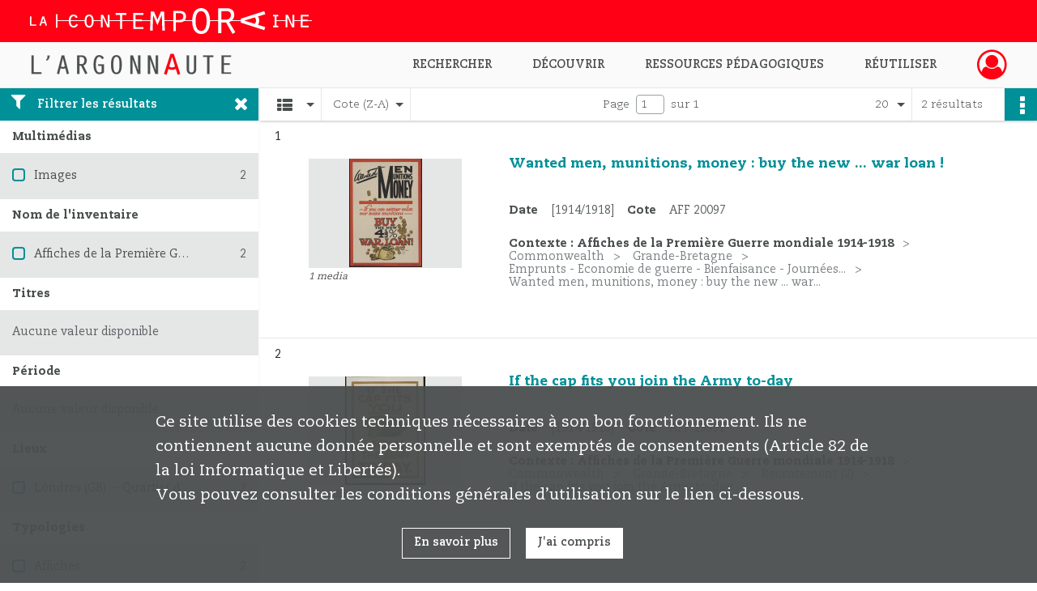

--- FILE ---
content_type: text/html; charset=UTF-8
request_url: https://argonnaute.parisnanterre.fr/search/results?target=controlledAccessCorporateName&keyword=A.%20White%20et%20Co.&sort=referencecode_dsc
body_size: 7407
content:
<!DOCTYPE html>
<html lang="fr">
    <head data-captcha="hcaptcha">
                    

    <!-- Matomo -->
    <script type="text/javascript">
        var _paq = _paq || [];

        /* This code come from https://www.cnil.fr/sites/default/files/typo/document/Configuration_piwik.pdf */
        _paq.push([function() {
            var self = this;
            function getOriginalVisitorCookieTimeout() {
                var now = new Date(),
                    nowTs = Math.round(now.getTime() / 1000),
                    visitorInfo = self.getVisitorInfo();
                var createTs = parseInt(visitorInfo[2]);
                var cookieTimeout = 33696000; // 13 mois en secondes
                return createTs + cookieTimeout - nowTs;
            }
            this.setVisitorCookieTimeout( getOriginalVisitorCookieTimeout() );
        }]);

        /* tracker methods like "setCustomDimension" should be called before "trackPageView" */
        _paq.push(['disableCookies']);
        _paq.push(['trackPageView']);
        _paq.push(['enableLinkTracking']);
        (function() {
            var u="https://contemporaine-matomo.naoned.fr/";
            _paq.push(['setTrackerUrl', u+'piwik.php']);
            _paq.push(['setSiteId', 2]);
            var d=document, g=d.createElement('script'), s=d.getElementsByTagName('script')[0];
            g.type='text/javascript'; g.async=true; g.defer=true; g.src=u+'piwik.js'; s.parentNode.insertBefore(g,s);
        })();
    </script>
    <!-- End Matomo Code -->

        
        <meta charset="utf-8">
        <title>    A. White et Co. - Recherche
</title>

        <meta name="twitter:card" content="summary" /><meta property="og:url" content="https://argonnaute.parisnanterre.fr/search/results?target=controlledAccessCorporateName&amp;keyword=A.%20White%20et%20Co.&amp;sort=referencecode_dsc" /><meta property="og:title" content="    A. White et Co. - Recherche
" /><meta name="twitter:site" content="@LaContempo_BAM" />
        <meta name="viewport" content="user-scalable=no, initial-scale=1, maximum-scale=1, minimum-scale=1, width=device-width, height=device-height"/>
        <meta name="format-detection" content="telephone=no" />

        
                    <link rel="apple-touch-icon" sizes="180x180" href="/assets/src/application/Custom/assets/static/front/favicons/apple-touch-icon.6aad8ed221ec6cf778e645ad69ccc6c0.png">
<link rel="icon" type="image/png" sizes="32x32" href="/assets/src/application/Custom/assets/static/front/favicons/favicon-32x32.35597de0f0b3b06f0af7cc8459367f0b.png">
<link rel="icon" type="image/png" sizes="16x16" href="/assets/src/application/Custom/assets/static/front/favicons/favicon-16x16.1cec971787822c544215f49716bc870b.png">
<link rel="manifest" href="/assets/src/application/Custom/assets/static/front/favicons/site.webmanifest.673f5833fe4cee53c33ffd7ae8c0ce60.json">
<link rel="mask-icon" href="/assets/src/application/Custom/assets/static/front/favicons/safari-pinned-tab.e9b9ed70a06ecbe66b03c0bab5cc121c.svg" color="#5bbad5">

<meta name="msapplication-TileColor" content="#da532c">
<meta name="theme-color" content="#ffffff">
        
        <link rel="stylesheet" type="text/css" href="/assets/assets/front/scss/common.11c0aaa86a3fb4ff77035da534847c40.css" />
        <link rel="stylesheet" type="text/css" href="/assets/assets/fonts/index.62fb4e2c9e8a75391dff4f32a9058ffc.css">

            
    <link rel="stylesheet" type="text/css" href="/assets/assets/front/scss/affichage-liste.72fd5a5216b0660a30cb33924d9219a5.css" />

        <link rel="stylesheet" type="text/css" href="/assets/src/application/Custom/assets/src/scss/index.d7177bba7977cf7c6d0ee1511e6617dd.css" />
        <link rel="stylesheet" type="text/css" href="/assets/node_modules/@knight-lab/timelinejs/dist/css/timeline.1f24a26632f1a70a920eae94a02df2a0.css" />

    </head>
    <body id="display-results">

                    <header id="header" role="banner">
    <div class="institutional-banner-desktop">
        
    <div class="institutional-banner-burger">
                    <div class="container institutional">
        <div class="row">
                            <div class="header-footer-col col-md-12 col-lg-12 header-footer-align-left">
                    
                    
    <a href="http://www.lacontemporaine.fr"
                             rel="noopener noreferrer"            target="_blank"
            >
            <img
        src="/assets/src/application/Custom/assets/static/front/img/icono-logo/logo-header-institutional.c93ee2526ccef11ae1dea98d795cbc8a.svg"
        title="Site de La contemporaine"        alt="Site de La contemporaine"    />

    </a>
                </div>
                    </div>
    </div>

    </div>

    </div>
    <div id="main-header">
        <a id="logo" href="/" title="Aller à la page d&#039;accueil">
    <img class="logo-desktop" src="/assets/src/application/Custom/assets/static/front/img/icono-logo/logo-header.38a3d151b79a2cc986f1238eaf25ff5d.svg" alt="L&#039;Argonnaute - Bibliothèque numérique de La contemporaine"/>

                    
    <img class="logo-mobile" src="/assets/src/application/Custom/assets/static/front/img/icono-logo/logo-header-responsive.2330d143ba00a63e766eea626165bd53.svg" alt="L&#039;Argonnaute - Bibliothèque numérique de La contemporaine"/>

    <span class="sr-only">L&#039;Argonnaute - Bibliothèque numérique de La contemporaine</span>
</a>
            
<nav id="main-menu" role="navigation">
            <ul aria-label="menu principal">
                                    <li class="submenu-container"><a href="#">Rechercher</a>
    <ul class="subnav">
                    <li><a
    href="/search/form/743270ec-fe54-4db8-8dce-24aa1c7b0c13"
    title="Aller à la page : &quot;Recherche avancée&quot;"
>Recherche avancée</a>
</li>
                    <li><a
    href="/search/form/a68e5fea-8c01-480f-9370-0fb6eba490a4"
    title="Aller à la page : &quot;Rechercher une image&quot;"
>Rechercher une image</a>
</li>
                    <li><a
    href="/page/recherche-ciblee"
    title="Aller à la page : &quot;Explorer un fonds&quot;"
>Explorer un fonds</a>
</li>
                    <li><a
    href="/page/aide-a-la-recherche-1"
    title="Aller à la page : &quot;Aide à la recherche&quot;"
>Aide à la recherche</a>
</li>
            </ul>
</li>
                                <li class="submenu-container"><a href="#">Découvrir</a>
    <ul class="subnav">
                    <li><a
    href="/page/nouveautes"
    title="Aller à la page : &quot;Nouveautés&quot;"
>Nouveautés</a>
</li>
                    <li><a
    href="/page/decouvrir-l-argonnaute"
    title="Aller à la page : &quot;Découvrir l&#039;Argonnaute&quot;"
>Découvrir l&#039;Argonnaute</a>
</li>
                    <li><a
    href="/page/les-fonds-de-la-premiere-guerre-mondiale"
    title="Aller à la page : &quot;Fonds de la première guerre mondiale&quot;"
>Fonds de la première guerre mondiale</a>
</li>
                    <li><a
    href="/page/nos-collections"
    title="Aller à la page : &quot;Nos collections&quot;"
>Nos collections</a>
</li>
                    <li><a
    href="/page/le-coin-de-la-recherche"
    title="Aller à la page : &quot;Le coin de la recherche&quot;"
>Le coin de la recherche</a>
</li>
            </ul>
</li>
                                <li class="submenu-container"><a href="#">Ressources pédagogiques</a>
    <ul class="subnav">
                    <li><a
    href="/page/ressources-pedagogiques"
    title="Aller à la page : &quot;Toutes les ressources&quot;"
>Toutes les ressources</a>
</li>
                    <li><a
    href="/page/la-premiere-guerre-mondiale"
    title="Aller à la page : &quot;La première guerre mondiale&quot;"
>La première guerre mondiale</a>
</li>
                    <li><a
    href="/page/la-montee-des-fascismes-dans-les-annees-1930"
    title="Aller à la page : &quot;La montée des fascismes dans les années 1930&quot;"
>La montée des fascismes dans les années 1930</a>
</li>
                    <li><a
    href="/page/la-deuxieme-guerre-mondiale"
    title="Aller à la page : &quot;La deuxième guerre mondiale&quot;"
>La deuxième guerre mondiale</a>
</li>
            </ul>
</li>
                                <li class="submenu-container"><a href="#">Réutiliser</a>
    <ul class="subnav">
                    <li><a
    href="/page/licences-d-utilisation"
    title="Aller à la page : &quot;Licences d&#039;utilisation&quot;"
>Licences d&#039;utilisation</a>
</li>
                    <li><a
    href="/page/demander-une-reproduction-de-document"
    title="Aller à la page : &quot;Demande de reproduction&quot;"
>Demande de reproduction</a>
</li>
            </ul>
</li>
            
        </ul>
    </nav>
<nav id="burger-main-menu" class="left" role="navigation">
            <div>
            <label for="burger-sidebar" class="toggle" aria-label="Ouvrir le menu déroulant">
                <span class="sr-only">Ouvrir le menu déroulant</span>
                <span class="icon-bar"></span>
                <span class="icon-bar"></span>
                <span class="icon-bar"></span>
            </label>
            <input type="checkbox" id="burger-sidebar" class="sidebartoggler">

            <div class="page-wrap">
                <div class="sidebar">
                    <ul class="mainnav">
                                                <li class="submenu-container"><a href="#">Rechercher</a>
    <ul class="subnav">
                    <li><a
    href="/search/form/743270ec-fe54-4db8-8dce-24aa1c7b0c13"
    title="Aller à la page : &quot;Recherche avancée&quot;"
>Recherche avancée</a>
</li>
                    <li><a
    href="/search/form/a68e5fea-8c01-480f-9370-0fb6eba490a4"
    title="Aller à la page : &quot;Rechercher une image&quot;"
>Rechercher une image</a>
</li>
                    <li><a
    href="/page/recherche-ciblee"
    title="Aller à la page : &quot;Explorer un fonds&quot;"
>Explorer un fonds</a>
</li>
                    <li><a
    href="/page/aide-a-la-recherche-1"
    title="Aller à la page : &quot;Aide à la recherche&quot;"
>Aide à la recherche</a>
</li>
            </ul>
</li>
                                <li class="submenu-container"><a href="#">Découvrir</a>
    <ul class="subnav">
                    <li><a
    href="/page/nouveautes"
    title="Aller à la page : &quot;Nouveautés&quot;"
>Nouveautés</a>
</li>
                    <li><a
    href="/page/decouvrir-l-argonnaute"
    title="Aller à la page : &quot;Découvrir l&#039;Argonnaute&quot;"
>Découvrir l&#039;Argonnaute</a>
</li>
                    <li><a
    href="/page/les-fonds-de-la-premiere-guerre-mondiale"
    title="Aller à la page : &quot;Fonds de la première guerre mondiale&quot;"
>Fonds de la première guerre mondiale</a>
</li>
                    <li><a
    href="/page/nos-collections"
    title="Aller à la page : &quot;Nos collections&quot;"
>Nos collections</a>
</li>
                    <li><a
    href="/page/le-coin-de-la-recherche"
    title="Aller à la page : &quot;Le coin de la recherche&quot;"
>Le coin de la recherche</a>
</li>
            </ul>
</li>
                                <li class="submenu-container"><a href="#">Ressources pédagogiques</a>
    <ul class="subnav">
                    <li><a
    href="/page/ressources-pedagogiques"
    title="Aller à la page : &quot;Toutes les ressources&quot;"
>Toutes les ressources</a>
</li>
                    <li><a
    href="/page/la-premiere-guerre-mondiale"
    title="Aller à la page : &quot;La première guerre mondiale&quot;"
>La première guerre mondiale</a>
</li>
                    <li><a
    href="/page/la-montee-des-fascismes-dans-les-annees-1930"
    title="Aller à la page : &quot;La montée des fascismes dans les années 1930&quot;"
>La montée des fascismes dans les années 1930</a>
</li>
                    <li><a
    href="/page/la-deuxieme-guerre-mondiale"
    title="Aller à la page : &quot;La deuxième guerre mondiale&quot;"
>La deuxième guerre mondiale</a>
</li>
            </ul>
</li>
                                <li class="submenu-container"><a href="#">Réutiliser</a>
    <ul class="subnav">
                    <li><a
    href="/page/licences-d-utilisation"
    title="Aller à la page : &quot;Licences d&#039;utilisation&quot;"
>Licences d&#039;utilisation</a>
</li>
                    <li><a
    href="/page/demander-une-reproduction-de-document"
    title="Aller à la page : &quot;Demande de reproduction&quot;"
>Demande de reproduction</a>
</li>
            </ul>
</li>
            
                    </ul>
                    
    <div class="institutional-banner-burger">
                    <div class="container institutional">
        <div class="row">
                            <div class="header-footer-col col-md-12 col-lg-12 header-footer-align-left">
                    
                    
    <a href="http://www.lacontemporaine.fr"
                             rel="noopener noreferrer"            target="_blank"
            >
            <img
        src="/assets/src/application/Custom/assets/static/front/img/icono-logo/logo-header-institutional.c93ee2526ccef11ae1dea98d795cbc8a.svg"
        title="Site de La contemporaine"        alt="Site de La contemporaine"    />

    </a>
                </div>
                    </div>
    </div>

    </div>

                </div>
            </div>
        </div>
    </nav>
<nav id="user-profile" role="navigation">
    <ul>
                    <li class="user-profile submenu-container">
                            <a href="/user/login?targetRoute=front.search&amp;targetRouteParameters%5Btarget%5D=controlledAccessCorporateName&amp;targetRouteParameters%5Bkeyword%5D=A.%20White%20et%20Co.&amp;targetRouteParameters%5Bsort%5D=referencecode_dsc" class="user-profile-icon-container" title="Mon espace personnel">
                <i class="fa fa-user-circle-o" aria-hidden="true"></i>
            </a>
            <ul class="subnav">
                <li>
                    <a href="/user/login?targetRoute=front.search&amp;targetRouteParameters%5Btarget%5D=controlledAccessCorporateName&amp;targetRouteParameters%5Bkeyword%5D=A.%20White%20et%20Co.&amp;targetRouteParameters%5Bsort%5D=referencecode_dsc" title="Se connecter">Se connecter</a>
                </li>
                                    <li>
                        <a href="/register" title="S&#039;inscrire">S&#039;inscrire</a>
                    </li>
                            </ul>

                </li>
    
    </ul>
</nav>
<nav id="burger-user-profile" class="right" role="navigation">
    <label for="profile-sidebar" class="toggle">
                    <i class="fa fa-user-circle-o user-profile-icon " aria-hidden="true"></i>
    
    </label>
    <input type="checkbox" id="profile-sidebar" class="sidebartoggler">

    <div class="page-wrap">
        <div class="sidebar">
            <ul class="mainnav">
                                                <li>
                <a href="/user/login?targetRoute=front.search&amp;targetRouteParameters%5Btarget%5D=controlledAccessCorporateName&amp;targetRouteParameters%5Bkeyword%5D=A.%20White%20et%20Co.&amp;targetRouteParameters%5Bsort%5D=referencecode_dsc" title="Se connecter">Se connecter</a>
            </li>
                            <li>
                    <a href="/register" title="S&#039;inscrire">S&#039;inscrire</a>
                </li>
                        
            </ul>
        </div>
    </div>
</nav>


    </div>
</header>
        
        <div id="old-browsers" class="disclaimer">
    <div class="text">
        Ce portail est conçu pour être utilisé sur les navigateurs Chrome, Firefox, Safari et Edge. Pour une expérience optimale, nous vous invitons à utiliser l&#039;un de ces navigateurs.
    </div>
    <div class="buttons">
        <button type="button" class="btn btn-primary" id="old-browsers-accept">J&#039;ai compris</button>
    </div>
</div>

        <main role="main" id="page-top">

                                        
            
            
            
            
        <section class="facets no-print ">
                            <aside>
    <h2 class="filter"><i class="fas fa-filter" aria-hidden="true"></i>Filtrer les résultats<span><i class="fa fa-times" aria-hidden="true"></i></span></h2>
    <form id="form-facets" method="GET">
                        <input type="hidden" name="target" value="controlledAccessCorporateName" />
                                <input type="hidden" name="keyword" value="A. White et Co." />
                                <input type="hidden" name="sort" value="referencecode_dsc" />
            
            <input type="hidden" name="mapBounds" value="" />
    
                <div class="facet">
                <div class="title">Multimédias</div>
                <fieldset>
                    <legend class="sr-only">Filtre les résultats par : Multimédias</legend>
                        <ul>
                                <li class="row ">
                <div class="col-sm-10 term custom-control custom-checkbox">
                    <input
                        type="checkbox"
                        class="custom-control-input"
                        name="facet_media"
                        id="facet_media.1"
                        value="image"
                                            />
                                                                                                        <label class="custom-control-label" for="facet_media.1" title="Images">Images</label>
                </div>
                <div class="col-sm-2 count">2</div>
            </li>
            </ul>
    
                </fieldset>
            </div>
                <div class="facet">
                <div class="title">Nom de l&#039;inventaire</div>
                <fieldset>
                    <legend class="sr-only">Filtre les résultats par : Nom de l&#039;inventaire</legend>
                        <ul>
                                <li class="row ">
                <div class="col-sm-10 term custom-control custom-checkbox">
                    <input
                        type="checkbox"
                        class="custom-control-input"
                        name="facet_titleProper"
                        id="facet_titleProper.1"
                        value="Affiches de la Première Guerre mondiale 1914-1918"
                                            />
                                                            <label class="custom-control-label" for="facet_titleProper.1" title="Affiches de la Première Guerre mondiale 1914-1918">Affiches de la Première Guerre mondiale 1914-1918</label>
                </div>
                <div class="col-sm-2 count">2</div>
            </li>
            </ul>
    
                </fieldset>
            </div>
                <div class="facet">
                <div class="title">Titres</div>
                <fieldset>
                    <legend class="sr-only">Filtre les résultats par : Titres</legend>
                        <div class="empty">
        Aucune valeur disponible
    </div>

                </fieldset>
            </div>
                <div class="facet">
                <div class="title">Période</div>
                <fieldset>
                    <legend class="sr-only">Filtre les résultats par : Période</legend>
                        <div class="empty">
        Aucune valeur disponible
    </div>

                </fieldset>
            </div>
                <div class="facet">
                <div class="title">Lieux</div>
                <fieldset>
                    <legend class="sr-only">Filtre les résultats par : Lieux</legend>
                        <ul>
                                <li class="row ">
                <div class="col-sm-10 term custom-control custom-checkbox">
                    <input
                        type="checkbox"
                        class="custom-control-input"
                        name="facet_geographicName"
                        id="facet_geographicName.1"
                        value="Londres (GB) -- Quartier d&#039;Islington"
                                            />
                                                            <label class="custom-control-label" for="facet_geographicName.1" title="Londres (GB) -- Quartier d&#039;Islington">Londres (GB) -- Quartier d&#039;Islington</label>
                </div>
                <div class="col-sm-2 count">2</div>
            </li>
            </ul>
    
                </fieldset>
            </div>
                <div class="facet">
                <div class="title">Typologies</div>
                <fieldset>
                    <legend class="sr-only">Filtre les résultats par : Typologies</legend>
                        <ul>
                                <li class="row ">
                <div class="col-sm-10 term custom-control custom-checkbox">
                    <input
                        type="checkbox"
                        class="custom-control-input"
                        name="facet_typology"
                        id="facet_typology.1"
                        value="Affiches"
                                            />
                                                            <label class="custom-control-label" for="facet_typology.1" title="Affiches">Affiches</label>
                </div>
                <div class="col-sm-2 count">2</div>
            </li>
            </ul>
    
                </fieldset>
            </div>
                <div class="facet">
                <div class="title">Sujets</div>
                <fieldset>
                    <legend class="sr-only">Filtre les résultats par : Sujets</legend>
                        <ul>
                                <li class="row ">
                <div class="col-sm-10 term custom-control custom-checkbox">
                    <input
                        type="checkbox"
                        class="custom-control-input"
                        name="facet_subject"
                        id="facet_subject.1"
                        value="Guerre mondiale (1914-1918)"
                                            />
                                                            <label class="custom-control-label" for="facet_subject.1" title="Guerre mondiale (1914-1918)">Guerre mondiale (1914-1918)</label>
                </div>
                <div class="col-sm-2 count">2</div>
            </li>
                                <li class="row ">
                <div class="col-sm-10 term custom-control custom-checkbox">
                    <input
                        type="checkbox"
                        class="custom-control-input"
                        name="facet_subject"
                        id="facet_subject.2"
                        value="Guerre mondiale (1914-1918) -- Australie"
                                            />
                                                            <label class="custom-control-label" for="facet_subject.2" title="Guerre mondiale (1914-1918) -- Australie">Guerre mondiale (1914-1918) -- Australie</label>
                </div>
                <div class="col-sm-2 count">2</div>
            </li>
                                <li class="row ">
                <div class="col-sm-10 term custom-control custom-checkbox">
                    <input
                        type="checkbox"
                        class="custom-control-input"
                        name="facet_subject"
                        id="facet_subject.3"
                        value="Guerre mondiale (1914-1918) -- Grande-Bretagne"
                                            />
                                                            <label class="custom-control-label" for="facet_subject.3" title="Guerre mondiale (1914-1918) -- Grande-Bretagne">Guerre mondiale (1914-1918) -- Grande-Bretagne</label>
                </div>
                <div class="col-sm-2 count">2</div>
            </li>
            </ul>
    
                </fieldset>
            </div>
                <div class="facet">
                <div class="title">Personnes</div>
                <fieldset>
                    <legend class="sr-only">Filtre les résultats par : Personnes</legend>
                        <ul>
                                <li class="row ">
                <div class="col-sm-10 term custom-control custom-checkbox">
                    <input
                        type="checkbox"
                        class="custom-control-input"
                        name="facet_personalName"
                        id="facet_personalName.1"
                        value="Baxter"
                                            />
                                                            <label class="custom-control-label" for="facet_personalName.1" title="Baxter">Baxter</label>
                </div>
                <div class="col-sm-2 count">1</div>
            </li>
            </ul>
    
                </fieldset>
            </div>
                <div class="facet">
                <div class="title">Producteurs</div>
                <fieldset>
                    <legend class="sr-only">Filtre les résultats par : Producteurs</legend>
                        <div class="empty">
        Aucune valeur disponible
    </div>

                </fieldset>
            </div>
                <div class="facet">
                <div class="title">Auteurs</div>
                <fieldset>
                    <legend class="sr-only">Filtre les résultats par : Auteurs</legend>
                        <div class="empty">
        Aucune valeur disponible
    </div>

                </fieldset>
            </div>
                <div class="facet">
                <div class="title">Collectivités</div>
                <fieldset>
                    <legend class="sr-only">Filtre les résultats par : Collectivités</legend>
                        <ul>
                                <li class="row ">
                <div class="col-sm-10 term custom-control custom-checkbox">
                    <input
                        type="checkbox"
                        class="custom-control-input"
                        name="facet_corpName"
                        id="facet_corpName.1"
                        value="A. White et Co."
                                            />
                                                            <label class="custom-control-label" for="facet_corpName.1" title="A. White et Co.">A. White et Co.</label>
                </div>
                <div class="col-sm-2 count">2</div>
            </li>
                                <li class="row ">
                <div class="col-sm-10 term custom-control custom-checkbox">
                    <input
                        type="checkbox"
                        class="custom-control-input"
                        name="facet_corpName"
                        id="facet_corpName.2"
                        value="Parliamentary Recruiting Committee"
                                            />
                                                            <label class="custom-control-label" for="facet_corpName.2" title="Parliamentary Recruiting Committee">Parliamentary Recruiting Committee</label>
                </div>
                <div class="col-sm-2 count">1</div>
            </li>
                                <li class="row ">
                <div class="col-sm-10 term custom-control custom-checkbox">
                    <input
                        type="checkbox"
                        class="custom-control-input"
                        name="facet_corpName"
                        id="facet_corpName.3"
                        value="Parliamentary War Savings Committee"
                                            />
                                                            <label class="custom-control-label" for="facet_corpName.3" title="Parliamentary War Savings Committee">Parliamentary War Savings Committee</label>
                </div>
                <div class="col-sm-2 count">1</div>
            </li>
            </ul>
    
                </fieldset>
            </div>
        </form>
</aside>

                                </section>
        <section class="navigation clearfix row">
            <div class="view-mode col-sm pl-0 pr-0">
                <ul class="clearfix">
    <li class="select select-viewmode clearfix">
        <p class="placeholder" title="Affichage">
            <i class="placeholder-icon fas fa-th-list" aria-hidden="true"></i>
            <span class="sr-only">Affichage</span>
        </p>
        <ul>
                            <li class="selected">
                    <a href="https://argonnaute.parisnanterre.fr/search/results?target=controlledAccessCorporateName&amp;keyword=A.%20White%20et%20Co.&amp;sort=referencecode_dsc&amp;mode=list" title="Affichage liste">
                        <i class="fas fa-th-list" aria-hidden="true"></i>
                        <span class="sr-only">Affichage liste</span>
                    </a>
                </li>
                            <li class="">
                    <a href="https://argonnaute.parisnanterre.fr/search/results?target=controlledAccessCorporateName&amp;keyword=A.%20White%20et%20Co.&amp;sort=referencecode_dsc&amp;mode=table" title="Affichage tableau">
                        <i class="fas fa-table" aria-hidden="true"></i>
                        <span class="sr-only">Affichage tableau</span>
                    </a>
                </li>
                            <li class="">
                    <a href="https://argonnaute.parisnanterre.fr/search/results?target=controlledAccessCorporateName&amp;keyword=A.%20White%20et%20Co.&amp;sort=referencecode_dsc&amp;mode=mosaic" title="Affichage mosaïque">
                        <i class="fas fa-th" aria-hidden="true"></i>
                        <span class="sr-only">Affichage mosaïque</span>
                    </a>
                </li>
                            <li class="">
                    <a href="https://argonnaute.parisnanterre.fr/search/results?target=controlledAccessCorporateName&amp;keyword=A.%20White%20et%20Co.&amp;mode=chrono" title="Affichage frise chronologique">
                        <i class="nf nf-timeline" aria-hidden="true"></i>
                        <span class="sr-only">Affichage frise chronologique</span>
                    </a>
                </li>
                            <li class="">
                    <a href="https://argonnaute.parisnanterre.fr/search/results?target=controlledAccessCorporateName&amp;keyword=A.%20White%20et%20Co.&amp;sort=referencecode_dsc&amp;mode=map" title="Affichage carte">
                        <i class="nf nf-map" aria-hidden="true"></i>
                        <span class="sr-only">Affichage carte</span>
                    </a>
                </li>
                    </ul>
    </li>
</ul>

            </div>
            <div class="sort col-sm pl-0 pr-0">
                <ul class="clearfix">
    <li class="select select-sort clearfix">
        <p class="placeholder" title="Trier par cote (Z-A)">
            Cote (Z-A)
        </p>
        <ul>
                    <li class="">
                <a href="https://argonnaute.parisnanterre.fr/search/results?target=controlledAccessCorporateName&amp;keyword=A.%20White%20et%20Co.&amp;sort=referencecode_asc" title="Trier par cote (A-Z)">Cote (A-Z)</a>
            </li>
                    <li class="selected">
                <a href="https://argonnaute.parisnanterre.fr/search/results?target=controlledAccessCorporateName&amp;keyword=A.%20White%20et%20Co.&amp;sort=referencecode_dsc" title="Trier par cote (Z-A)">Cote (Z-A)</a>
            </li>
                    <li class="">
                <a href="https://argonnaute.parisnanterre.fr/search/results?target=controlledAccessCorporateName&amp;keyword=A.%20White%20et%20Co.&amp;sort=date_asc" title="Trier par date (0-9)">Date (0-9)</a>
            </li>
                    <li class="">
                <a href="https://argonnaute.parisnanterre.fr/search/results?target=controlledAccessCorporateName&amp;keyword=A.%20White%20et%20Co.&amp;sort=date_dsc" title="Trier par date (9-0)">Date (9-0)</a>
            </li>
                    <li class="">
                <a href="https://argonnaute.parisnanterre.fr/search/results?target=controlledAccessCorporateName&amp;keyword=A.%20White%20et%20Co.&amp;sort=relevance" title="Trier par pertinence">Pertinence</a>
            </li>
                </ul>
    </li>
</ul>

            </div>
            <div class="pagination-row col-sm">
                                                                                                    <ul id="pagination" class="pagination-sm pagination" aria-current="page">
    

    <li id="page-content" class="page-content">
        <label for="current-page">Page</label>
        <input id="current-page" name="page" form="form-facets"
               type="number" value="1" min="1" max="1"/>
        sur 1</li>

    </ul>

            </div>
            <div class="result-page col-sm">
                <span class="result">
                                                                2 résultats

                                    </span>
                
<ul class="clearfix">
    <li class="select select-results-per-page clearfix">
      <p class="placeholder" title="20 résultats par page">
          20 <span class="label">résultats par page</span>
      </p>
      <ul>
                        <li class="selected">
                <a href="https://argonnaute.parisnanterre.fr/search/results?target=controlledAccessCorporateName&amp;keyword=A.%20White%20et%20Co.&amp;sort=referencecode_dsc"><span>20 résultats par page</span></a>
            </li>
                        <li class="">
                <a href="https://argonnaute.parisnanterre.fr/search/results?target=controlledAccessCorporateName&amp;keyword=A.%20White%20et%20Co.&amp;sort=referencecode_dsc&amp;resultsPerPage=40"><span>40 résultats par page</span></a>
            </li>
                        <li class="">
                <a href="https://argonnaute.parisnanterre.fr/search/results?target=controlledAccessCorporateName&amp;keyword=A.%20White%20et%20Co.&amp;sort=referencecode_dsc&amp;resultsPerPage=80"><span>80 résultats par page</span></a>
            </li>
                    </ul>
    </li>
</ul>


            </div>
            <div class="result-actionbar">
                    
<div
    id="actionbar"
            data-bookmark-url="/user/api/v1/bookmark/globalSearchResult"
        data-bookmark-data="{&quot;target&quot;:&quot;controlledAccessCorporateName&quot;,&quot;keyword&quot;:&quot;A. White et Co.&quot;,&quot;sort&quot;:&quot;referencecode_dsc&quot;}"
        data-bookmark-list-url="https://argonnaute.parisnanterre.fr/user/bookmarks"
        data-logged-in=""
        data-bookmarked=""
            data-social="1"     data-print="1"
    data-site-name="L&#039;Argonnaute - Bibliothèque numérique de La contemporaine"
    data-page-title="    A. White et Co. - Recherche
"
    data-share-mail-body="Bonjour,
Je vous recommande cette page :
https%3A%2F%2Fargonnaute.parisnanterre.fr%2Fsearch%2Fresults%3Ftarget%3DcontrolledAccessCorporateName%26keyword%3DA.%2520White%2520et%2520Co.%26sort%3Dreferencecode_dsc
Bonne consultation !
"
    ></div>


            </div>
        </section>
    
                            
<aside class="alert-container row">
</aside>
            
            <div class="container">
                <h1 hidden="true">Résultats de la recherche</h1>
<section id="list-container" class="active">
            <ol>        <li class="element-list">
            
<div class="img-element">
    <span><span class="sr-only">Résultat n°</span>1</span>        
    
            <div class="img image-thumbnail">
            <a href="/ark:/14707/6wcjltp3q109/bc4c0dee-b03b-434c-8602-18762fec7018" class="bloc-list-picture d-block" title="Visualiser le media" rel="noopener noreferrer" target="_blank">
                <img class="list-picture img-fluid" src="/images/bc4c0dee-b03b-434c-8602-18762fec7018_search_result_thumbnail.jpg" alt="Wanted men, munitions, money : buy the new ... war loan !">
            </a>

                        <p class="info-list-picture">
                        1 media

        </p>
    
        </div>
    
</div>

<section class="content">
        <div class="intitup">
                <a
            href="https://argonnaute.parisnanterre.fr/ark:/14707/6wcjltp3q109"
            title="Voir la notice complète : Wanted men, munitions, money : buy the new ... war loan !"
            
        >
            <h2>
                <span>Wanted men, munitions, money : buy the new ... war loan !</span>
            </h2>
        </a>
        
    <div class="date-cote content-part clearfix">
                    <div class="content-sub-part">
                <h3>Date</h3>
                <p><span>[1914/1918]</span></p>
            </div>
                            <div  class="content-sub-part">
                <h3>Cote</h3>
                <p class="referenceCodes">AFF 20097</p>
            </div>
            </div>

<ul class="context content-part clearfix">
            <li>
                    <div class="context-content">Contexte : Affiches de la Première Guerre mondiale 1914-1918</div>
                </li>
            <li>
                    Commonwealth        </li>
            <li>
                    Grande-Bretagne        </li>
            <li>
                    Emprunts - Economie de guerre - Bienfaisance - Journées...        </li>
        <li>                Wanted men, munitions, money : buy the new ... war...
            </li>
</ul>


    </div>
    </section>
                        <div class="record-actions">
    </div>
    
        </li>
                            <li class="element-list">
            
<div class="img-element">
    <span><span class="sr-only">Résultat n°</span>2</span>        
    
            <div class="img image-thumbnail">
            <a href="/ark:/14707/bg29p0k31dqx/2e0a41bc-fb05-4990-acfc-668afbcfd5f4" class="bloc-list-picture d-block" title="Visualiser le media" rel="noopener noreferrer" target="_blank">
                <img class="list-picture img-fluid" src="/images/2e0a41bc-fb05-4990-acfc-668afbcfd5f4_search_result_thumbnail.jpg" alt="If the cap fits you join the Army to-day">
            </a>

                        <p class="info-list-picture">
                        1 media

        </p>
    
        </div>
    
</div>

<section class="content">
        <div class="intitup">
                <a
            href="https://argonnaute.parisnanterre.fr/ark:/14707/bg29p0k31dqx"
            title="Voir la notice complète : If the cap fits you join the Army to-day"
            
        >
            <h2>
                <span>If the cap fits you join the Army to-day</span>
            </h2>
        </a>
        
    <div class="date-cote content-part clearfix">
                    <div class="content-sub-part">
                <h3>Date</h3>
                <p><span>[1914/1918]</span></p>
            </div>
                            <div  class="content-sub-part">
                <h3>Cote</h3>
                <p class="referenceCodes">AFF 19992</p>
            </div>
            </div>

<ul class="context content-part clearfix">
            <li>
                    <div class="context-content">Contexte : Affiches de la Première Guerre mondiale 1914-1918</div>
                </li>
            <li>
                    Commonwealth        </li>
            <li>
                    Grande-Bretagne        </li>
            <li>
                    Recrutement (2)        </li>
        <li>                If the cap fits you join the Army to-day
            </li>
</ul>


    </div>
    </section>
                        <div class="record-actions">
    </div>
    
        </li>
                    </ol>
            
            </section>
            </div>

        </main>

                        
    <footer id="footer" role="contentinfo">
                                
                                <div class="container default">
        <div class="row">
                            <div class="header-footer-col col-md-3 col-lg-3 header-footer-align-center">
                    
                    
    <a href="http://www.lacontemporaine.fr"
                             rel="noopener noreferrer"            target="_blank"
            >
            <img
        src="/assets/src/application/Custom/assets/static/front/img/icono-logo/logo-footer.49402c6221ca74dd9ec6b4322a0a978f.svg"
        title="Site de La contemporaine"        alt="Site de La contemporaine"    />

    </a>
                </div>
                            <div class="header-footer-col col-md-3 col-lg-3 header-footer-align-left">
                                            <span class="heading">La contemporaine</span>
                    
                    <div class="mt-0">
    <p class="mb-0">184 cours Nicole Dreyfus</p>
    <p class="mb-0">92001 Nanterre</p>
</div>
<div class="mt-2">
    <i class="fa fa-phone" aria-label="Téléphone" aria-hidden="true"></i> 01 40 97 79 00
</div>
<div class="mt-2">
    <i class="fa fa-envelope" aria-label="Courriel" aria-hidden="true"></i> contact@lacontemporaine.fr
</div>

                </div>
                            <div class="header-footer-col col-md-3 col-lg-3 header-footer-align-left">
                                            <span class="heading">Une question sur l&#039;Argonnaute ?</span>
                    
                    <div class="mt-0">
    <a class="btn" href="/page/contactez-nous" title="Nous contacter">Nous contacter</a>
</div>
                </div>
                            <div class="header-footer-col col-md-3 col-lg-3 header-footer-align-left">
                                            <span class="heading">Notre actualité</span>
                    
                    <ul class="icon-list">
    <li class="link icon-only">
        <a href="https://www.facebook.com/LaContemporaineBAM" title="Facebook de La contemporaine" rel="noopener noreferrer" target="_blank">
            <i class="nf nf-facebook-square nf-2x" aria-hidden="true"></i>
        </a>
    </li>

    <li class="link icon-only">
        <a href="https://twitter.com/LaContempo_BAM" title="Twitter de La contemporaine" rel="noopener noreferrer" target="_blank">
            <i class="nf nf-x-twitter-square nf-2x" aria-hidden="true"></i>
        </a>
    </li>

    <li class="link icon-only">
        <a href="https://www.instagram.com/lacontemporainebam" title="Instagram de La contemporaine" rel="noopener noreferrer" target="_blank">
            <i class="nf nf-instagram-square nf-2x" aria-hidden="true"></i>
        </a>
    </li>
</ul>
<ul class="links">
    <li class="link">
        <a href="http://lacontemporaine.fr/newsletters-de-la-bdic" title="S'abonner à la lettre d'information" rel="noopener noreferrer" target="_blank">
            Lettre d'information
        </a>
    </li>

    <li class="link">
        <a href="http://lacontemporaine.fr/publications-librairie/le-journal-de-la-bdic" title="Journal de La contemporaine" rel="noopener noreferrer" target="_blank">
            Journal de La contemporaine
        </a>
    </li>
</ul>                </div>
                    </div>
    </div>

                                                            <div class="container institutional">
        <div class="row">
                            <div class="header-footer-col col-md-12 col-lg-12 header-footer-align-left">
                    
                    <ul class="links">
            <li class="link
">
        <a href="/page/conditions-generales-d-utilisation"
         title="Consulter les Conditions Générales d&#039;Utilisation"             >
                            Conditions Générales d&#039;Utilisation
            </a>
    </li>
            <li class="link
">
        <a href="/page/conditions-generales-d-utilisation"
         title="Consulter les mentions légales"             >
                            Mentions légales
            </a>
    </li>
            <li class="link
">
        <a href="/page/conditions-generales-d-utilisation"
         title="Consulter la politique de confidentialité"             >
                            Politique de confidentialité
            </a>
    </li>
            <li class="link
">
        <a href="/page/accessibilite"
         title="Consulter l&#039;accessibilité"             >
                            Accessibilité
            </a>
    </li>
            <li class="link
">
        <a href="/page/credits"
         title="Consulter les crédits"             >
                            Crédits
            </a>
    </li>
    </ul>
                </div>
                    </div>
    </div>

                        </footer>
        
        <a href="#page-top" id="scrollup" class="no-print" title="Revenir en haut de la page">
            <i class="fa fa-angle-up" aria-hidden="true"></i>
            <span class="sr-only">Revenir en haut de la page</span>
        </a>

                                    <script src="/assets/common.921f689e6d3697160aa6.js"></script>
                            <script src="/assets/vendor.front.9dfc1fd6787d23737655.js"></script>
                            <script src="/assets/front.977bcec9ff0bb8e69a8e.js"></script>
                    
        <div id="rgpd-infos"
     class="disclaimer"
     >
    <div class="text">
        <p>
            Ce site utilise des <span lang="en">cookies</span> techniques nécessaires à son bon fonctionnement. Ils ne contiennent aucune donnée personnelle et sont exemptés de consentements (Article 82 de la loi Informatique et Libertés).
        </p>
        <p>
                            Vous pouvez consulter les conditions générales d’utilisation sur le lien ci-dessous.
                    </p>
    </div>
    <div class="buttons">
                                    <a href="/page/conditions-generales-d-utilisation" rel="noopener noreferrer" target="_blank" class="btn btn-secondary" title="En savoir plus sur les conditions générales d&#039;utilisation">
            En savoir plus
        </a>
        <button type="button" class="btn btn-primary" id="rgpd-infos-understand">J&#039;ai compris</button>
    </div>

</div>
        
    </body>
</html>


--- FILE ---
content_type: image/svg+xml
request_url: https://argonnaute.parisnanterre.fr/assets/src/application/Custom/assets/static/front/img/icono-logo/logo-header-institutional.c93ee2526ccef11ae1dea98d795cbc8a.svg
body_size: 4099
content:
<?xml version="1.0" encoding="UTF-8"?>
<svg id="Calque_1" data-name="Calque 1" xmlns="http://www.w3.org/2000/svg" width="347.51" height="32" viewBox="0 0 347.51 32">
  <defs>
    <style>
      .cls-1 {
        fill: #fff;
      }

      .cls-2 {
        fill: none;
        stroke: #fff;
        stroke-miterlimit: 10;
      }
    </style>
  </defs>
  <rect class="cls-1" x="31.96" y="7.46" width="1.77" height="16.82"/>
  <path class="cls-1" d="m259.47,17.92l28.92,9.31,1.37-3.74-9.04-2.79c.98-1.56,1.52-3.35,1.52-5.26s-.5-3.62-1.44-5.16l8.96-2.77-1.37-3.74-28.92,9.31v4.87-.02h0Zm17.22,1.52l-12.81-3.97,12.89-3.99c.94,1.08,1.48,2.47,1.48,3.93s-.58,2.93-1.58,4.03h.02,0Z"/>
  <polygon class="cls-1" points="1.73 20.13 1.73 10.29 0 10.29 0 21.71 7.55 21.71 7.55 20.13 1.73 20.13"/>
  <path class="cls-1" d="m17.3,10.25l-.04-.1h-2.06l-3.54,11-.04.13,1.7.62,1.06-3.35h3.74l1.04,3.35,1.7-.62-3.54-11.04h-.02Zm.33,6.7h-2.75l1.39-4.49,1.39,4.49h-.03Z"/>
  <path class="cls-1" d="m57.2,19.46l-.06.1c-.89,1.33-1.75,2.45-3.54,2.45-1.08,0-3.58-.58-3.58-6.03s2.75-5.99,3.58-5.99c1.21,0,2.12.69,2.95,2.27l.06.1,2.02-1.02-.06-.12c-1.25-2.31-2.79-3.35-4.99-3.35-.98,0-5.88.39-5.88,8.13,0,1.91.44,8.09,6.05,8.09,2.18,0,3.78-1.02,5.24-3.29l.06-.1-1.83-1.25-.02.02h0Z"/>
  <path class="cls-1" d="m72.78,7.88c-1.31,0-5.61.58-5.61,8.13s4.3,8.09,5.61,8.09c2.33,0,3.97-1.21,4.87-3.6.48-1.25.73-2.81.73-4.51,0-7.53-4.3-8.13-5.61-8.13v.02h0Zm3.29,8.13c0,2.23-.42,5.99-3.29,5.99s-3.29-3.76-3.29-5.99c0-1.58.19-2.89.58-3.89.54-1.43,1.46-2.14,2.72-2.14s2.18.71,2.72,2.14c.39,1,.58,2.29.58,3.89h-.02Z"/>
  <polygon class="cls-1" points="95.67 8.15 95.67 17.22 95.83 20.85 90.01 8.23 89.99 8.15 87.33 8.15 87.33 23.85 89.55 23.85 89.55 14.8 89.39 11.15 95.19 23.77 95.23 23.85 97.89 23.85 97.89 8.15 95.67 8.15"/>
  <path class="cls-1" d="m110.85,8.38h-5.47v-2.27h13.37v2.27h-5.36v17.26h-2.54V8.38Z"/>
  <path class="cls-1" d="m127.23,6.11h12.35v2.27h-9.79v5.59h8.09v2.27h-8.09v7.13h9.79v2.27h-12.35V6.09v.02Z"/>
  <path class="cls-1" d="m151.62,8.71h-.1l-.58,19.03h-3.2l.94-23.48h3.97l4.24,10.19,4.24-10.19h3.97l.94,23.48h-3.2l-.58-19.03h-.1l-5.28,12.41-5.28-12.41h.02Z"/>
  <path class="cls-1" d="m179.61,28.46h-3.18V3.43h7.69c5.74,0,7.98,3.14,7.98,6.74,0,5.22-3.7,7.36-7.17,7.36h-5.32v10.94-.02h0Zm4.37-13.77c3.14,0,4.8-1.43,4.8-4.28,0-3.37-2.18-4.12-4.8-4.12h-4.37v8.4s4.37,0,4.37,0Z"/>
  <path class="cls-1" d="m221.63,16.03c0,2.49-.17,15.97-10.98,15.97-4.99,0-10.98-3.56-10.98-15.97S205.54,0,210.65,0s10.98,3.56,10.98,16.03Zm-17.8,0c0,4.51.83,12.21,6.82,12.21s6.82-7.71,6.82-12.21-.83-12.29-6.82-12.29-6.82,7.71-6.82,12.29Z"/>
  <path class="cls-1" d="m231.74.15h10.5c5.16,0,9.25,2.43,9.25,8.42,0,3.8-2.54,7.53-6.28,8.67l7.59,12.52-3.45,2.08-7.9-14.01h-5.76v13.24h-3.97V.15h.02Zm9.19,14.12c3.85,0,6.42-2.2,6.42-5.7,0-2.79-1.66-4.87-5.22-4.87h-6.42v10.56h5.22v.02h0Z"/>
  <polygon class="cls-1" points="305.72 10.17 305.72 8.15 299.14 8.15 299.14 10.17 301.29 10.17 301.29 21.83 299.14 21.83 299.14 23.85 305.72 23.85 305.72 21.83 303.53 21.83 303.53 10.17 305.72 10.17"/>
  <polygon class="cls-1" points="323.12 8.15 323.12 17.22 323.27 20.85 317.48 8.23 317.44 8.15 314.78 8.15 314.78 23.85 316.99 23.85 316.99 14.8 316.84 11.15 322.66 23.77 322.68 23.85 325.34 23.85 325.34 8.15 323.12 8.15"/>
  <polygon class="cls-1" points="343.2 10.17 343.2 8.15 333.33 8.15 333.33 23.85 343.2 23.85 343.2 21.83 335.55 21.83 335.55 16.24 341.87 16.24 341.87 14.22 335.55 14.22 335.55 10.17 343.2 10.17"/>
  <line class="cls-2" x1="234.09" y1="15.49" x2="219.78" y2="15.49"/>
  <line class="cls-2" x1="262.2" y1="15.49" x2="246.02" y2="15.49"/>
  <line class="cls-2" x1="315.4" y1="15.49" x2="302.58" y2="15.49"/>
  <line class="cls-2" x1="337.05" y1="15.49" x2="324.24" y2="15.49"/>
  <line class="cls-2" x1="347.51" y1="15.49" x2="340.44" y2="15.49"/>
  <line class="cls-2" x1="33.56" y1="15.49" x2="68.18" y2="15.49"/>
  <line class="cls-2" x1="88.6" y1="15.49" x2="77.33" y2="15.49"/>
  <line class="cls-2" x1="149.6" y1="15.49" x2="96.89" y2="15.49"/>
  <line class="cls-2" x1="164.33" y1="15.49" x2="201.9" y2="15.49"/>
</svg>